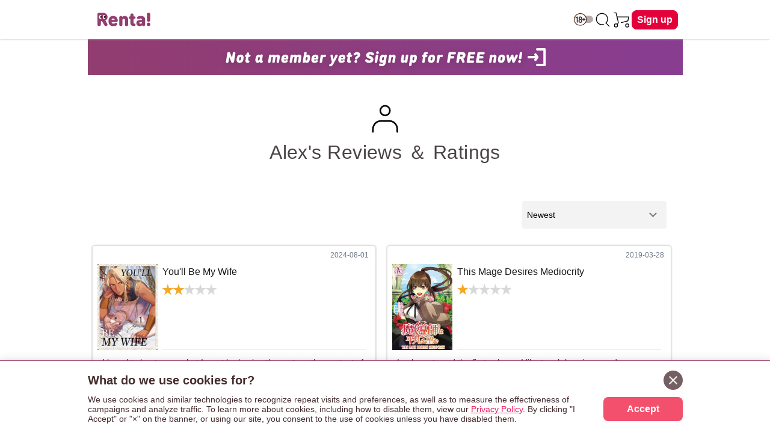

--- FILE ---
content_type: text/html; charset=UTF-8
request_url: https://www.ebookrenta.com/renta/sc/frm/reviewlist/b36Dx-Alex-v2/
body_size: 15652
content:
<!DOCTYPE html>
<html lang="en">
<head>
<meta charset="UTF-8">
<meta name="viewport" content="width=device-width, initial-scale=1.0">
<meta http-equiv="X-UA-Compatible" content="IE=Edge">
<meta name="format-detection" content="telephone=no"><!-- 数字の羅列を自動電話番号リンク化する機能を無力化 -->
<meta property="og:site_name" content="ebookRenta.com"><!-- ogp:SNSシェアした場合に表示されるサイト名 -->
<meta name="twitter:site" content="@Renta_yaoi"><!-- ogp:Twitterシェアした場合のアカウント連携 -->
<!-- 無力なogpデータ：日本語版はitemごとに画像がかわる→開発に相談  -->
<link href="//netdna.bootstrapcdn.com/font-awesome/4.1.0/css/font-awesome.css" rel="stylesheet">
<link rel="apple-touch-icon-precomposed" href="https://img.ebookrenta.com/lc/renta/img/_en/logo/ios_home_bookmark_180180.png">
<link rel="shortcut icon" href="/renta/img/_en/logo/favicon_en.ico" />
<link rel="stylesheet" href="https://img.ebookrenta.com/lc/renta/pub/_en/css/en_pc.css">
<link rel="stylesheet" href="https://img.ebookrenta.com/lc/renta/pub/_en/css/adjust.css">
<link rel="stylesheet" href="https://img.ebookrenta.com/lc/renta/pub/_en/css/inline-fallback.css">
<link rel="stylesheet" href="https://img.ebookrenta.com/lc/renta/pub/_en/css/btn.css">
<link rel="stylesheet" href="https://img.ebookrenta.com/lc/renta/pub/_en/css/scrlx_irreg.css">
<link rel="stylesheet" href="https://img.ebookrenta.com/lc/renta/pub/_en/css/fadein_image.css">
<script src="https://ajax.googleapis.com/ajax/libs/jquery/3.3.1/jquery.min.js"></script>
<script src="https://img.ebookrenta.com/lc/renta/pub/_en/js/en_allpage_1.js"></script>
<script src="https://img.ebookrenta.com/lc/renta/pub/_en/js/modal_slidein.js"></script>
<script src="https://img.ebookrenta.com/lc/renta/pub/_en/js/purchase_route.js" defer></script>
<script src="https://img.ebookrenta.com/lc/renta/pub/_en/js/scrlx_irreg.js" defer></script>
<script src="https://img.ebookrenta.com/lc/renta/pub/_en/js/gra_for_you.js" defer></script>

<script>
const GLOBAL_monthNewPayUser = '0';
const GLOBAL_buyFlg = '';
const GLOBAL_r18 = getCookie("r18");	// r18cookie [空:未設定, 0:未設定, 1:yes, 2:no]
const GLOBAL_adlt_typ = "0-00";	// => 数字4桁 ( 0000 / 1111 ) => 登録直後は3桁になる ( R18通過状況が無い ログアウトして再度ログインするか、年齢登録すると4桁になる)
			// ・4桁の数字の意味
			// 		R18通過状況 	=> 0:未通過 1:通過済
			// 		ユーザ設定 		=> - or 0:未ログイン or 未設定 1:許可 2:拒否 => -と0はよくわからん要調査
			// 		支店制御(購入) => 0:パピレスで承認 1:無条件許可 2:拒否 3:支店側で承認(初回のみ) 4:支店側で承認(毎回)
			// 		支店制御(閲覧) => 0:パピレスで承認 1:無条件許可 2:拒否
const GLOBAL_adlt_userSet = GLOBAL_adlt_typ.substr(-3,1);	// 3桁の場合があるので後ろから見る（先頭が消える）

let GLOBAL_appAndFlg = "";	// 0:appAndじゃない 1:appAndである
let GLOBAL_appIosFlg = "";	// 0:appIosじゃない 1:appIosである
const GLOBAL_devIdFlg = "0";	// 0:iosアプリの端末ログインではない 1:iosアプリの端末ログインである
const login_stat = "newuser";	// ユーザーのログイン状態


var ua =  navigator.userAgent;	// 削除予定 どうしてもこの変数名を使うときは各テンプレの中で定義してください
let GLOBAL_ua =  navigator.userAgent;
if(GLOBAL_ua.match(/enRentaApp/i) == null){	// andアプリじゃない
	GLOBAL_appAndFlg = 0;
} else {	// アプリ
	GLOBAL_appAndFlg = 1;
}

if(GLOBAL_ua.match(/EnMedusaBookReader/i) == null){	// iosアプリじゃない
	GLOBAL_appIosFlg = 0;
} else {	// アプリ
	GLOBAL_appIosFlg = 1;
}

// user_idの特定の値除外用
function sanitizeUserId(hashedUid) {
  var excludeValue = '859ad2193bda7ef0cc6c5deceeb6f0a114a18df60b51efce57af3ecd5872f82c';
  return (hashedUid === excludeValue) ? '' : hashedUid;
}
const cleanedUid = sanitizeUserId('859ad2193bda7ef0cc6c5deceeb6f0a114a18df60b51efce57af3ecd5872f82c');

// GTM用データレイヤー
window.dataLayer = window.dataLayer || [];
dataLayer.push({
	'monthNewPayUser': '0',
	'buyFlg': '',
	'user_id': cleanedUid,
	'fbp_dummy': 0,
	'appAndFlg': GLOBAL_appAndFlg,
	'login_stat': login_stat
});

function jump_viewer(url){
 window.open(url,'typ84','left=0,top=0,width='+(screen.availWidth-10)+',height='+(screen.availHeight-30)+',toolbar=no,resizable=yes,scrollbars=yes');
}

// cookieを取得する
function getCookie(tgtcookie){
	var i, index, arr;
	arr = document.cookie.split(";");
	for(i=0; arr.length > i; i++) {
		index = arr[i].indexOf("=");
		if(arr[i].substring(0, index) == tgtcookie || arr[i].substring(0, index) == " " + tgtcookie){
			return arr[i].substring(index + 1);
		}
	}
	return "";
}

// cookieをセットする
function doSetCookie(key, value, days = 365) {
	let expires = new Date();
	expires.setTime(expires.getTime() + days * 24 * 60 * 60 * 1000); // 日数をミリ秒に変換
	let cookieString = `${encodeURIComponent(key)}=${encodeURIComponent(value)}; expires=${expires.toUTCString()}; domain=ebookrenta.com; path=/`;
	document.cookie = cookieString;
}

// === モーダルの中の要素の場合GTMのトリガーのgtm.linkclickにならない => onclick="event.stopPropagation();" が原因だがこれは必要なので別の関数で対応
let gtmClickCountAllPageCommon = (e) => {
	let click_t__ele = e.currentTarget;
	let pagefilename__value = click_t__ele.dataset.pagefilename;
	let clickcounttarget__value = click_t__ele.dataset.clickcounttarget;

	//クリックカウント
	window.dataLayer = window.dataLayer || [];
	dataLayer.push({
		"event": "clickCount__allPageCommon",
		"pagefilename": pagefilename__value,
		"clickcounttarget": clickcounttarget__value,
	});
}

// === 出し分け用クラス =========
// Andアプリで除外 iosアプリで除外 r18のフラグで除外 ユーザーのアダルトフラグで除外
// noにすると削除される => headerのアイコンは消えたらダメなのでこのクラスは使えない
// r18コンテンツの除外
let dispChenge_r18Item = () => {
	// GLOBAL_adlt_userSet	// ユーザーのアダルトの設定状況	frameで宣言
	// GLOBAL_appAndFlg			// andアプリかどうか	frameで宣言
	// GLOBAL_appIosFlg			// iosアプリかどうか	frameで宣言
	// GLOBAL_r18						// r18cookieの状態	frameで宣言

	const removeElements = (className) => {
		const elements = document.getElementsByClassName(className);
		while (elements.length > 0) elements[0].remove();
	};

	const displayElements = (className, displayStyle) => {
		const elements = document.getElementsByClassName(className);
		for (let el of elements) el.style.display = displayStyle;
	};

	if (GLOBAL_appAndFlg == 0 && GLOBAL_appIosFlg == 0 && GLOBAL_adlt_userSet != 2) {
		if (GLOBAL_r18 == 1) {
			displayElements("js-dispCheck-r18Item__b", "block");
			displayElements("js-dispCheck-r18Item__f", "flex");
		} else {
			removeElements("js-dispCheck-r18Item__b");
			removeElements("js-dispCheck-r18Item__f");
		}
	} else {
		removeElements("js-dispCheck-r18Item__b");
		removeElements("js-dispCheck-r18Item__f");
	}
};
window.addEventListener("DOMContentLoaded", dispChenge_r18Item);

// r18とアプリを見て制御 => 廃止予定
let r18DispCheck__block = () => {
	// ついてたら消す
	var target__array = document.getElementsByClassName("js-r18DispCheck__block");	// このクラス名のものを削除する
	for(var i = target__array.length - 1; i >= 0; i--){
		if(GLOBAL_appAndFlg == "1" || GLOBAL_appIosFlg == "1"){	// andアプリかiosアプリなら即削除
			target__array[i].remove();
		} else if(GLOBAL_r18 != "1"){	// アプリじゃなくてもr18クッキーを持ってなければ削除
			target__array[i].remove();
		} else {	// 上記以外が表示
			target__array[i].style.display = "block";
		}
	}

	var target__array = document.getElementsByClassName("js-r18DispCheck__flex");	// このクラス名のものを削除する
	for(var i = target__array.length - 1; i >= 0; i--){
		if(GLOBAL_appAndFlg == "1" || GLOBAL_appIosFlg == "1"){	// andアプリかiosアプリなら即削除
			target__array[i].remove();
		} else if(GLOBAL_r18 != "1"){	// アプリじゃなくてもr18クッキーを持ってなければ削除
			target__array[i].remove();
		} else {	// 上記以外が表示
			target__array[i].style.display = "flex";
		}
	}
}
window.addEventListener("DOMContentLoaded",r18DispCheck__block);

// Andアプリで除外 iOSアプリで除外
let appDispCheck__block = () => {
	// ついてたら消す
	var target__array = document.getElementsByClassName("js-appDispCheck__block");	// このクラス名のものを削除する
	for(var i = target__array.length - 1; i >= 0; i--){
		if(GLOBAL_appAndFlg == "1" || GLOBAL_appIosFlg == "1"){	// andアプリかiosアプリなら即削除
			target__array[i].remove();
		}  else {	// 上記以外が表示
			target__array[i].style.display = "block";
		}
	}
	var target__array = document.getElementsByClassName("js-appDispCheck__flex");	// このクラス名のものを削除する
	for(var i = target__array.length - 1; i >= 0; i--){
		if(GLOBAL_appAndFlg == "1" || GLOBAL_appIosFlg == "1"){	// andアプリかiosアプリなら即削除
			target__array[i].remove();
		}  else {	// 上記以外が表示
			target__array[i].style.display = "flex";
		}
	}
}
window.addEventListener("DOMContentLoaded",appDispCheck__block);

// Andアプリでのみ除外
let dispRemove__andApp = () => {
	var target__array = document.getElementsByClassName("js-dispRemove__andApp__block");	// このクラス名のものを削除する
	for(var i = target__array.length - 1; i >= 0; i--){
		if(GLOBAL_appAndFlg == "1"){	// andアプリなら即削除
			target__array[i].remove();
		}  else {	// 上記以外が表示
			target__array[i].style.display = "block";
		}
	}
	var target__array = document.getElementsByClassName("js-dispRemove__andApp__flex");	// このクラス名のものを削除する
	for(var i = target__array.length - 1; i >= 0; i--){
		if(GLOBAL_appAndFlg == "1"){	// andアプリなら即削除
			target__array[i].remove();
		}  else {	// 上記以外が表示
			target__array[i].style.display = "flex";
		}
	}
}
window.addEventListener("DOMContentLoaded", dispRemove__andApp);

// iOSアプリでのみ除外
let dispRemove__iosApp = () => {
	var target__array = document.getElementsByClassName("js-dispRemove__iosApp__block");	// このクラス名のものを削除する
	for(var i = target__array.length - 1; i >= 0; i--){
		if(GLOBAL_appIosFlg == "1"){	// iosアプリなら即削除
			target__array[i].remove();
		}  else {	// 上記以外が表示
			target__array[i].style.display = "block";
		}
	}
	var target__array = document.getElementsByClassName("js-dispRemove__iosApp__flex");	// このクラス名のものを削除する
	for(var i = target__array.length - 1; i >= 0; i--){
		if(GLOBAL_appIosFlg == "1"){	// iosアプリなら即削除
			target__array[i].remove();
		}  else {	// 上記以外が表示
			target__array[i].style.display = "flex";
		}
	}
}
window.addEventListener("DOMContentLoaded", dispRemove__iosApp);

// 端末ログインの時のみ出す(ios) 
let dispShow__devId = () => {
	var target__array = document.getElementsByClassName("js-dispShow__devId");	// このクラス名のものを削除する
	for(var i = target__array.length - 1; i >= 0; i--){
		if(GLOBAL_devIdFlg == "1"){	// 端末ログインの時に出す
			target__array[i].style.display = "block";
		}  else {	// 上記以外が表示
			target__array[i].remove();
		}
	}
}
window.addEventListener("DOMContentLoaded", dispShow__devId);

// ページ内アンカー(スムーススクロール)
function enableSmoothScroll() {
	document.querySelectorAll('a[href^="#"]').forEach(anchor => {
		anchor.addEventListener('click', function (e) {
			e.preventDefault(); // デフォルトのリンク動作を防止
			const href = this.getAttribute('href'); // href 属性を取得
			const target = href === '#' || href === '' ? document.documentElement : document.querySelector(href);

			if (target) {
				const header = document.querySelector('header');
				const headerHeight = header ? header.getBoundingClientRect().height : 0;
				const position = target.getBoundingClientRect().top + window.pageYOffset - headerHeight; // fixed header の高さ分調整
				window.scrollTo({
					top: position,
					behavior: 'smooth', // スムーズスクロールを有効化
				});
			}
		});
	});
}
document.addEventListener('DOMContentLoaded', enableSmoothScroll);

// === ■ アプリと18+のだし分け GLOBAL_より後ろに書く test === //
function getPlatform() {
	if (GLOBAL_appAndFlg == "1") return "and";	// Android Appの時
	if (GLOBAL_appIosFlg == "1") return "ios";	// iOS Appの時
	return "web"; // デフォルトはWEB
}

function GLOBALgetCookie(name) {
	const match = document.cookie.match(new RegExp("(^| )" + name + "=([^;]+)"));
	return match ? match[2] : null;
}

function showElementsByPlatformAndAge() {
	// 使い方
	// data-js-show-on="" をつける
	//   => 値は表示したいプラットフォーム => web, and, ios, age-restricted
	// data-js-show-styleをつける
	//   => 値はdisplayの値を書く

	const platform = getPlatform();
	const r18 = GLOBALgetCookie("r18");

	document.querySelectorAll("[data-js-show-on]").forEach(element => {
		// 既に処理が完了した要素はスキップ
		if (element.dataset.jsProcessed === "true") {
			return;
		}

		const showTargets = element.dataset.jsShowOn.split(",").map(s => s.trim());
		const displayStyle = element.dataset.jsShowStyle || "none"; // デフォルト値はnone

		// "age-restricted" を持つ場合、iOSまたはAndroidでr18が"1"なら強制的に非表示
		if (showTargets.includes("age-restricted") && (platform === "ios" || platform === "and") && r18 === "1") {
			return;
		}

		// プラットフォームと一致する場合に表示
		if (showTargets.includes(platform)) {
			element.style.display = displayStyle;
			element.dataset.jsProcessed = "true";  // 処理済みフラグを追加
			return;
		}

		// "age-restricted" の場合、platformが"web" かつ r18が"1"のときのみ表示
		if (showTargets.includes("age-restricted") && platform === "web" && r18 === "1") {
			element.style.display = displayStyle;
			element.dataset.jsProcessed = "true";  // 処理済みフラグを追加
		}
	});
}
window.addEventListener("DOMContentLoaded", showElementsByPlatformAndAge);	// アプリと18+のだし分け

// 基本headerのアイコン用あとsearch アプリで削除 アダルト拒否で削除 yes/noはどちらでも表示
let dispChenge_ageRestricted = () => {
	const removeElements = (className) => {
		const elements = document.getElementsByClassName(className);
		while (elements.length > 0) elements[0].remove();
	};

	const displayElements = (className, displayStyle) => {
		const elements = document.getElementsByClassName(className);
		for (let el of elements) el.style.display = displayStyle;
	};

	if (GLOBAL_appAndFlg == 0 && GLOBAL_appIosFlg == 0 && GLOBAL_adlt_userSet != 2) {
		displayElements("js-dispChenge_age-restricted__b", "block");
		displayElements("js-dispChenge_age-restricted__f", "flex");
	} else {
		removeElements("js-dispChenge_age-restricted__b");
		removeElements("js-dispChenge_age-restricted__f");
	}
};
window.addEventListener("DOMContentLoaded", dispChenge_ageRestricted);

// opacityでの表現 => 読み込み時にふわっと消す事は無い想定
function showElementsByOpacity() {
	// 使い方
	// data-js-show-opacity="0"をつける
	// 使うページ内でトリガーする DOMContentLoaded 推奨

	document.querySelectorAll("[data-js-show-opacity]").forEach(element => {
		element.dataset.jsShowOpacity = "1";
	});
}

// === header 年齢制限トリガーの表示切替ととび先の書き換え seachでも使う ====================================================== //
let ageRestrictedCookieSetting = () => {
	// cookie の値を取得
	const r18_value = getCookie("r18");

	// 対象の画像要素をすべて取得
	const ageRestrictedIcon__eles = document.querySelectorAll('[data-role="age-restricted-icon"]');
	if (!ageRestrictedIcon__eles.length) return;

	// 現在の状態に応じた画像を設定
	let iconSrc = "/renta/img/_en/icon/icon_switch_off.svg"; // デフォルト（off）
	if (r18_value === "1") {
		iconSrc = "/renta/img/_en/icon/icon_switch_on.svg";
	}

	// 対象の画像をユーザーの状態と合わせて表示する
	ageRestrictedIcon__eles.forEach((img) => {
		img.setAttribute("src", iconSrc);
		img.style.display = "block";
	});

	// 最初に取得しておく（itemでも共通で使う）
	const headerSwitchEl = document.getElementById("js-btn-header-switch-age-restricted");

	// itemページのみ独自処理
	if (location.pathname.includes("/renta/sc/frm/item/")) {
		changeHandle_headGateLink(headerSwitchEl); // item内定義の関数
		return;
	}

	// 共通関数でリンクに処理を付与
	const addGateLinkEvent = (el, pagefilename) => {
		if (!el) return;

		// GTM用属性
		el.setAttribute("onclick", "gtmClickCountAllPageCommon(event);");
		el.dataset.pagefilename = pagefilename;
		el.dataset.clickcounttarget = "switch - " + r18_value;

		// 遷移イベント付与
		const gateParam = encodeURIComponent(location.href);
		const newGateUrl = `/renta/sc/frm/gate?go=${gateParam}&back=${gateParam}`;
		el.addEventListener("click", () => {
			window.location.href = newGateUrl;
		});
	};

	// headerとsearch両方に共通関数を適用
	addGateLinkEvent(headerSwitchEl, "head_logoff");
	if (location.pathname.includes("/renta/sc/frm/search")) {
		const searchSwitchEl = document.getElementById("js-btn-search-switch-age-restricted");
		addGateLinkEvent(searchSwitchEl, "search");
	}
};
window.addEventListener("DOMContentLoaded", ageRestrictedCookieSetting);

// 新規向け - バナークリックイベントを登録する関数
function addNewUserBannerClickEvent(bannerId) {
  var banner = document.getElementById(bannerId);
  if (!banner) return;

  banner.addEventListener("click", function(e) {
    e.preventDefault(); // デフォルトリンク動作を止める

    // dataLayer push
    window.dataLayer = window.dataLayer || [];
    dataLayer.push({
      'event': 'join_step',
      'step_name': 'click_banner_frame',
      'joinType': 'click_banner_frame'
    });

    // リンク遷移
    var href = banner.getAttribute("href");
    if (href) {
      window.location.href = href;
    }
  });
}

// 新規向け - 表示出し分け
function showNewUserSection() {
  // login_stat が newuser の場合のみ表示
  if (typeof login_stat !== "undefined" && login_stat === "newuser") {
    document.querySelectorAll(".js-newuser-section").forEach(function(el) {
      el.style.display = "block";
    });
    document.querySelectorAll(".js-logon-section").forEach(function(el) {
      el.style.display = "none";
    });
		// クリックイベントを関数で登録
    addNewUserBannerClickEvent("js-newuser-join_ent_banner");
  } else {
    document.querySelectorAll(".js-newuser-section").forEach(function(el) {
      el.style.display = "none";
    });
    document.querySelectorAll(".js-logon-section").forEach(function(el) {
      el.style.display = "block";
    });
	}
}
document.addEventListener("DOMContentLoaded", showNewUserSection);


// === page performance対策 LCP, CLS ============================== //
// main読み込み後にfooterの表示
window.addEventListener('load', () => {
	// mainの高さが確定した後にfooterを表示
	const footer = document.querySelector("footer");
	footer.classList.add("showOn");
});

// 画像の遅延読み込み
window.addEventListener("DOMContentLoaded", () => {
	/**
	* 画像が読み込み済みならすぐ表示、それ以外はloadイベントで表示
	* fadeIn-image-loaded を付与することで「ふわっと」表示（画像読み込みのタイミングずれを低減）
	*/
	const handleImageLoad = (img) => {
		const showImage = () => {
			// 画像のふわっと表示
			img.classList.add('fadeIn-image-loaded');

			// 親要素の背景色を透明に
			if (img.parentElement) {
				img.parentElement.style.backgroundColor = 'transparent';
			}
		};
		if (img.complete) {
			showImage(); // キャッシュなどで既に読み込み済み
		} else {
			img.addEventListener('load', showImage); // 読み込み完了で表示
		}
	};

	/**
	* IntersectionObserver：
	* 画像が画面に入ったタイミングで処理を実行
	*/
	const intersectionObserver = new IntersectionObserver((entries, observer) => {
		entries.forEach(entry => {	// 監視対象全て
			if (entry.isIntersecting) {	// 個別の監視対象が画面に入ったら
				handleImageLoad(entry.target); // 読み込み＆ふわっと表示処理
				observer.unobserve(entry.target); // 1回だけ処理すればOKなので監視解除
			}
		});
	});

	/**
	* 対象の画像に対してIntersectionObserverを登録
	* 処理済は除外
	*/
	const observeImage = (img) => {
		if (!img.classList.contains('fadeIn-image-loaded')) {
			intersectionObserver.observe(img);
		}
	};

	/**
	* 初期表示されている画像を監視登録
	* ここがスタート
	* ファーストビューの画像は遅延除外
	*/
	document.querySelectorAll('.fadeIn-image:not(.fadeIn-image-fv)').forEach(observeImage);

	// ファーストビューは遅延除外なので、即呼び出し
	document.querySelectorAll('.fadeIn-image-fv').forEach(handleImageLoad);

	/**
	* MutationObserver：
	* DOMに新しく追加された画像（例：JSで生成）も自動で監視対象にする
	*/
	const mutationObserver = new MutationObserver(mutations => {
		mutations.forEach(mutation => {
			mutation.addedNodes.forEach(node => {
				if (node.nodeType === 1) { // 要素ノードのみ
					if (node.matches('.fadeIn-image:not(.fadeIn-image-fv)')) {
					  observeImage(node); // 自身が画像だった場合
					}
					
					// 子要素にも.fadeIn-imageを含むものがあれば監視
					node.querySelectorAll?.('.fadeIn-image:not(.fadeIn-image-fv)')?.forEach(observeImage);
				}
			});
		});
	});

	// body以下のDOM変更を監視（新しい画像を見逃さないように）
	mutationObserver.observe(document.body, {
		childList: true, // 直下の子要素の変化
		subtree: true    // ネストされた子要素も対象
	});
});
// === / page performance対策 LCP, CLS ============================== //

// === 米国式日付表記に変換 ======================== //
/**
 * yyyymmdd形式またはUNIXタイムスタンプを米国式の日付表記に変換する関数（例: "May 16, 2025"）。
 * @param {string|number} dateInput - 日付の入力値（"20250516" または UNIX秒）。
 * @param {"yyyymmdd"|"unix"} inputType - 入力形式を指定（"yyyymmdd" または "unix"）。
 * @returns {string} フォーマット済みの日付文字列（例: "May 16, 2025"）。
 */
function convertToUsDateFormat(dateInput, inputType) {
  let dateObj;

  if (inputType === 'yyyymmdd') {
    if (typeof dateInput !== 'string' || !/^\d{8}$/.test(dateInput)) {
      console.warn('Invalid yyyymmdd format.');
      return '';
    }
    const year = dateInput.slice(0, 4);
    const month = dateInput.slice(4, 6);
    const day = dateInput.slice(6, 8);
    dateObj = new Date(`${year}-${month}-${day}T00:00:00+09:00`);
  } else if (inputType === 'unix') {
  const timestamp = Number(dateInput);
  if (isNaN(timestamp)) {
    console.warn('Invalid UNIX timestamp.');
    return '';
  }
  dateObj = new Date(timestamp * 1000);
} else {
    console.warn('Unsupported inputType.');
    return '';
  }

  return dateObj.toLocaleDateString('en-US', {
    year: 'numeric',
    month: 'long',
    day: 'numeric'
  });
}
// === /米国式日付表記に変換 ======================== //

</script>
<style>
/* r18itemのだし分け */
.js-dispCheck-r18Item__b,
.js-dispCheck-r18Item__f {
	display: none;
}

/* r18とアプリの表示制限 => 廃止予定 */
.js-r18DispCheck__block,
.js-r18DispCheck__flex {
	display: none;
}
/* アプリの表示制限 */
.js-appDispCheck__block,
.js-appDispCheck__flex,
.js-dispRemove__andApp__block,
.js-dispRemove__andApp__flex,
.js-dispRemove__iosApp__block,
.js-dispRemove__iosApp__flex,
.js-dispShow__devId {
	display: none;
}

/* 年齢制限設定でのだし分け */
.js-dispChenge_age-restricted__b,
.js-dispChenge_age-restricted__f {
	display: none;
}

/* 新規/既存のだし分け */
.js-newuser-section,
.js-logon-section {
	display: none;
}

/* 新規向け表示 */
.newuser-join_ent_banner_wrap {
	display: block;
	max-width: 989px;
	margin: 0 auto;
	background: linear-gradient(90deg,rgba(146, 61, 112, 1) 0%, rgba(136, 61, 145, 1) 100%);
}
.newuser-join_ent_banner_wrap [data-fadein-image="banner60060"] {
	max-width: 600px;
	margin: 0 auto;
}

/* scrollTop */
#scrollTop {
	width: 60px;
	height: 60px;
	text-align: center;
	cursor: pointer;
	position: fixed;
	bottom: 54px;	/* iosアプリを考慮して 8 + 46 */
	right: 10px;
	display: none;
	opacity: 0.9;
	z-index: 2;
	background: #fff;
	border-radius: 3px;
	-webkit-border-radius: 3px;
	border: 1px solid #fff;
	margin: 3px auto;
}

/* ccpa newsp.cssにあるがレスポンシブ用にリネームして再定義 */
.ccpa-dialog {
	position: fixed;
	bottom: 0;	/* iosアプリの時はjsで浮かせる */
	z-index: 9999;
	background: #fff;
	width: 100%;
	padding: 16px;
	box-shadow: 0 6px 16px 2px #442b2d4a;
	font-size: 14px;
	box-sizing: border-box;
	border-top: 1px solid #9b386e;
}
.ccpa-innerWrap {
	max-width: 989px;
	margin: 0 auto;
	position: relative;
}
.ccpa-cancel {
	display: inline-flex;
	width: 32px;
	height: 32px;
	background: #746062;
	border-radius: 20px;
	align-items: center;
	justify-content: center;
	position: absolute;
	right: 0;
	top: 0;
	cursor: pointer;
}
.ccpa-cancel::after {
	content: '';
	background-image: url(/renta/img/_en/icon/cancel_icon.png);
	width: 14px;
	height: 14px;
	background-size: contain;
}
.ccpa-textWrap {
	display: flex;
	flex-direction: column;
}
.ccpa-title {
	font-weight: 600;
	font-size: 20px;
	margin-bottom: 8px;
	min-height: 32px;	/* close ntnの高さに合わせる */
	line-height: 32px;
	padding-right: 40px;	/* 8 + 32 */
}
.ccpa-text {
	margin-bottom: 8px;
}
.ccpa-textLink {
	text-decoration: underline;
	color: #e91e63;
}
.ccpa-btnWrap {
	display: flex;
	justify-content: flex-end;
}
.ccpa-btn {
	background: #f2506d;
	color: #fff;
	width: fit-content;
	border-radius: 8px;
	padding: 0px 16px;
	width: 100px;
	height: 40px;
	line-height: 40px;
	text-align: center;
	font-size: 16px;
	font-weight: 600;
	cursor: pointer;
}

/* === クラス名での出し分け 最後に書く ========= */
/* visibility と opacity による表示 */
.is-visible-opacity {
	visibility: visible;
	opacity: 1;
	transition: opacity 0.3s ease, visibility 0.3s ease;
}

/* visibility と opacity による非表示 */
.is-hidden-opacity {
	visibility: hidden;
	opacity: 0;
	transition: opacity 0.3s ease, visibility 0.3s ease;
}

/* display による表示 */
.is-block-display {
	display: block;
}
.is-flex-display {
	display: flex;
}
.is-inline-display {
	display: inline;
}

/* display による非表示 */
.is-hidden-display {
	display: none;
}

/* === test用 === */
[data-js-show-on] {
	display: none;
}

/* 初期状態で非表示 */
[data-js-show-opacity="0"] {
	opacity: 0;
	visibility: hidden;
	transition: opacity 0.3s ease, visibility 0.3s ease;
}

/* opacityが1の時、表示される */
[data-js-show-opacity="1"] {
	opacity: 1;
	visibility: visible;
	transition: opacity 0.3s ease, visibility 0.3s ease;
}
/* === test用 ここまで === */

/* media query */
@media screen and (min-width:360px){
}
@media screen and (min-width:600px){	/* ここからTAB想定 */
	.ccpa-textWrap {
		flex-direction: row;
		align-items: center;
	}
	.ccpa-text {
		margin-bottom: 0;
		margin-right: 16px;
	}
}
@media screen and (min-width:900px){	/* ここからPC想定 */
}
</style>

  <title>eBook Renta! - ReviewList:Alex - page 1</title>

<!-- Google Tag Manager --><!-- 最後に書く -->
<script>(function(w,d,s,l,i){w[l]=w[l]||[];w[l].push({'gtm.start':
new Date().getTime(),event:'gtm.js'});var f=d.getElementsByTagName(s)[0],
j=d.createElement(s),dl=l!='dataLayer'?'&l='+l:'';j.async=true;j.src=
'https://www.googletagmanager.com/gtm.js?id='+i+dl;f.parentNode.insertBefore(j,f);
})(window,document,'script','dataLayer','GTM-NGGD33F');</script>
<!-- End Google Tag Manager -->

</head>

<body>

<!-- Google Tag Manager (noscript) -->
<noscript>
	<iframe src="https://www.googletagmanager.com/ns.html?id=GTM-NGGD33F" height="0" width="0" style="display:none;visibility:hidden"></iframe>
</noscript>
<!-- End Google Tag Manager (noscript) -->

<noscript>
	<div style="color: red;">This site requires JavaScript to work properly. Please enable JavaScript in your browser settings.</div>
</noscript>

<!-- 最適表示リンク -->


<style>
/* header icon のバッジ */
.header-icon-cartFlag_0 {
	display: none;
}
.header-icon-cartFlag_1 {
	width: 14px;
	height: 14px;
	border-radius: 7px;
	background-color: #F20031;
	display: inline-block;
	position: absolute;
	right: -8px;
	top: 0;
}
</style>

<!-- header -->
<header id="js-header-fixedWrap" class="header-fixedWrap"><!-- 別ページのjsで使うのでid注意 -->

	<div class="header-mainWrap w-max989 flex-dir_r-jusC_sB-aliI_c">
		<div class="marginR__8">
			<a class="header-logo-link hoverA-opa-0p8 gtm_clickCount__allPageCommon" data-pagefilename="head_logoff" data-clickcounttarget="logo img" href="/">
				<img id="logo" class="header-logo-image" src="/renta/img/_en/logo/renta_en_logo.svg" alt="Renta! logo" width="300px" height="80px">
			</a>
		</div>

		<div class="header-icon-itemWrap">

			<!-- 年齢制限の切替 -->
			<div id="js-switch-age-restricted-wrap" class="header-icon-item js-dispChenge_age-restricted__b" data-wrap-name="switch-age-restricted">
				<button id="js-btn-header-switch-age-restricted" class="header-icon-trigger" aria-label="switch age-restricted">
					<img src="/renta/img/_en/icon/icon_switch_off.svg" alt="age-restricted icon" data-role="age-restricted-icon">
				</button>
			</div>

			<!-- search -->
			<div class="header-icon-item" data-btn-name="icon-search">
				<a class="header-icon-trigger gtm_clickCount__allPageCommon" data-pagefilename="head_logon" data-clickcounttarget="search icon" href="/renta/sc/frm/page/search_for_manga.htm" aria-label="search">
					<svg class="icon-svg" xmlns="http://www.w3.org/2000/svg" viewBox="0 0 48 48">
						<defs><style>.cls-1,.cls-2{fill:none;}.cls-2{stroke:#442b2d;stroke-linecap:round;stroke-linejoin:round;stroke-width:2px;}</style></defs>
						<g>
							<g><rect class="cls-1" width="48" height="48"/></g>
							<g><path class="cls-2" d="M25.66,35.52A14.24,14.24,0,0,1,22,36a14,14,0,1,1,9.9-4.1"/><line class="cls-2" x1="40" y1="40" x2="31.9" y2="31.9"/></g>
						</g>
					</svg>
				</a>
			</div>

			<!-- cart -->
			<div class="header-icon-item" data-btn-name="icon-cart">
				<a class="header-icon-trigger gtm_clickCount__allPageCommon" data-pagefilename="head_logon" data-clickcounttarget="cart icon" href="https://secure.ebookrenta.com/renta/sc/cart.cgi" aria-label="cart">
					<svg class="icon-svg" xmlns="http://www.w3.org/2000/svg" viewBox="0 0 48 48">
						<defs>
							<style>.cls-1,.cls-2{fill:none;}.cls-2{stroke:#442b2d;stroke-linecap:round;stroke-linejoin:round;stroke-width:2px;}</style>
						</defs>
						<g>
							<g><rect class="cls-1" width="48" height="48"/></g>
							<g><polyline class="cls-2" points="12 16.72 40.68 16.72 38.64 26.61 22 31"/><polyline class="cls-2" points="4.69 6.46 9 6.46 14.87 30.45 12.59 35.18"/><circle class="cls-2" cx="9" cy="38" r="4"/><circle class="cls-2" cx="37" cy="38" r="4"/></g>
						</g>
					</svg>
					<span class="js-head_cart_icon-dot header-icon-cartFlag_0"></span>
				</a>
			</div>

			<div class="header-signin-wrap">
				<a class="btn-base hoverA-opa-0p8 gtm_clickCount__allPageCommon js-logon-section" data-pagefilename="head_logoff" data-clickcounttarget="log in" data-btn-name="log in" href="/renta/sc/jump/login">Log in</a>
				<a class="btn-base hoverA-opa-0p8 gtm_clickCount__allPageCommon js-newuser-section" data-pagefilename="head_logoff" data-clickcounttarget="sign in" data-btn-name="sign up" href="/renta/sc/jump/join_ent">Sign up</a>
			</div>

		</div>

	</div><!-- /header-mainWrap -->
</header>

<main>
<div id="container">
	<div id="mainwrap">
		<!-- 新規向けバナー表示位置 -->
		<div class="js-newuser-section" style="display: none;">
			<a id="js-newuser-join_ent_banner" class="newuser-join_ent_banner_wrap" href="/renta/sc/jump/join_ent">
				<div class="fadeIn-base" data-fadein-image="banner60060">
					<img class="fadeIn-image" src="https://img.ebookrenta.com/lc/renta/img/_en/other/sign_up_banner.png">
				</div>
			</a>
		</div>

<style>
<!--
.review_preview {
	font-size: 100%;
	height: 10px;
	line-height: 10px;
	position: relative;
	text-align: center;
	font-weight: bold;
	color: #313f52;
	background: #f9f9f9;
	border-radius: 3px;
	-webkit-border-radius: 3px;
	margin: 3px 0px 3px 3px;
	border: 1px solid #cacaca;
	display: inline-block;
	padding: 10px 10px;
	width: 100px;
	float: left;
}
.user_reviewlist_wrap {
	text-align: center;
    padding: 40px 0;
}
.user_icon {
	width: 44px;
}
.user_reviewlist_title {
	display: block;
    font-size: 32px;
    font-weight: 500;
    line-height: 40px;
    letter-spacing: 0.45px;
    color: #4a4446;
}
.item_review_wrap{
	box-shadow: 0 0 2px 2px #dedede;
    margin: 8px 8px 16px;
    padding: 8px;
    border-radius: 4px;
    width: 46%;
    display: inline-block;
    vertical-align: top;
    min-height: 265px;
}
.item_review_cover{
    display: inline-block;
}
.item_review_cover img{
    display: block;
    width: 100px;
}
.item_review_title{
    font-size: 16px;
    border-bottom: solid .5px #dedede;
    width: 100%;
    margin: 0 8px;
}
.item_review_title a{
    color: #161616;
    line-height: 1.6;
    padding-bottom: 8px;
    display: block;
    font-weight: 500;
}
.item_review_title img{
    display: block;
}
.item_review_upper{
    display: flex;
}
.input_ymd_right{
    color: rgba(49, 63, 82, 0.7);
    font-size: 12px;
    margin-right: 3px;
    text-align: right;
    padding-bottom: 8px;
    float: none;
}
.item_review_content{
    font-size: 14px;
    line-height: 24px;
    padding: 8px;
}
.sort_review{
    height: 46px;
    border-radius: 4px;
    background: #f3f3f3;
    border: none;
    width: 240px;
    font-size: 14px;
    padding: 0 8px;
    margin: 16px 0;
}
.sort_review option{
    -webkit-appearance: none;
}
#reviewlist_sort{
    text-align: right;
    padding: 0 24px;
    position: relative;
}
#reviewlist_sort::after{
    content: '';
    position: absolute;
    top: 32px;
    right: 42px;
    width: 7px;
    height: 7px;
    border-right: solid 2px;
    border-bottom: solid 2px;
    color: #777;
    transform: rotate(45deg);
}
.sort_review, .review_FeedBackBtn {
    -moz-appearance: none;
    -webkit-appearance: none;
    appearance: none;
}
.pagenation_wrap{
    text-align: center;
    margin: 24px 0;
}
.pagenation{
    display: inline-block;
}
.pagenation a{
    padding: 8px;
    color: white;
    font-weight:500;
    text-decoration: none;
    border: solid 1px;
    display: inline-block;
    font-size: 15px;
    margin: 5px;
    border-radius: 4px;
    background: #e91e63;
    width: 100px;
}
.userAvater{
    fill: #4a4446;
}
-->
</style>

<div class="user_reviewlist_wrap">
    <svg style="width:64px;" xmlns="http://www.w3.org/2000/svg" viewBox="0 0 48 48"><defs><style>.cls-1,.cls-2{fill:none;}.cls-2{stroke:#000;stroke-linecap:round;stroke-linejoin:round;stroke-width:2px;}</style></defs>><g id="レイヤー_2" data-name="レイヤー 2"><g id="Rectangle"><rect class="cls-1" width="48" height="48"/></g><g id="icon_data"><circle class="cls-2" cx="24.13" cy="14.13" r="6"/><path class="cls-2" d="M8.93,40.65v-3c0-5.79,4.23-10.5,9.45-10.5H29.87c5.22,0,9.45,4.71,9.45,10.5v3"/></g></g></svg>
    <p class="user_reviewlist_title">Alex's Reviews &#65286; Ratings <!--#dt:series_stat--></p>
</div>

<div id="reviewlist_sort">
 <select class="sort_review" name="sort" onChange="location.href=this.options[this.selectedIndex].value" class="reviewlist_select_2a">
 <option value="/renta/sc/frm/reviewlist/b36Dx-Alex-v2/?sort=0" >Newest</option>
 <option value="/renta/sc/frm/reviewlist/b36Dx-Alex-v2/?sort=1" >Oldest</option>
 <option value="/renta/sc/frm/reviewlist/b36Dx-Alex-v2/?sort=2" >Highest Rating</option>
 <option value="/renta/sc/frm/reviewlist/b36Dx-Alex-v2/?sort=3" >Lowest Rating</option>
</select>
</div>

<section class="item_review_wrap">
    <div class="input_ymd_right">2024-08-01</div>
    <div class="item_review_upper">
        <a class="item_review_cover" href="/renta/sc/frm/item/146183/">
            <img src="https://img.ebookrenta.com/lc/sc/item/cover/9-2391072-c400.jpg">
        </a>
        <div class="item_review_title">
            <a href="/renta/sc/frm/item/146183/">You&#039;ll Be My Wife</a>
            <div id="js-reviewIcons"></div>
            <img src="https://img.ebookrenta.com/lc/renta/img/_en/icon/review_icon-02.png" width="90" alt="Rating">
        </div>
    </div>
    <div>
        <div  class="item_review_content">
        I bought chapter one, but I wont be buying the rest, as the content of the first was just too creepy for my taste. The 'love interest' takes the main character to his place, where he drugs him, and takes advantage of him, sexually. The main character is confused and uncomfortable, and embarrassed that the house staff are witnessing him in this situation. I wouldn't mind if it was just written as pure kink, with the love interest made out to be the villain, but he's painted as the hero to root for, so I just find it gross. Other than that, the story seems to keep jumping from past and present tense, which I found incredibly confusing to follow. The artwork is very nice, though, and they managed to make the main character look really sexy in lingerie, which doesn't happen often, in my experience. He looks cute and feminine in it. I wouldn't recommend this series.
        </div>

        <!--<div class="review_FeedBackBtn">
            <span class="reviewlist_Feedback_ref">Helpful</span>
            <span class="reviewlist_feedback_cnt">#dt:feedback_cnt</span>
        </div>-->
    </div><!--/reviewlist_comment-->
</section>
<section class="item_review_wrap">
    <div class="input_ymd_right">2019-03-28</div>
    <div class="item_review_upper">
        <a class="item_review_cover" href="/renta/sc/frm/item/139324/">
            <img src="https://img.ebookrenta.com/lc/sc/item/cover/9-535673-c400.jpg">
        </a>
        <div class="item_review_title">
            <a href="/renta/sc/frm/item/139324/">This Mage Desires Mediocrity</a>
            <div id="js-reviewIcons"></div>
            <img src="https://img.ebookrenta.com/lc/renta/img/_en/icon/review_icon-01.png" width="90" alt="Rating">
        </div>
    </div>
    <div>
        <div  class="item_review_content">
        I only part-read the first volume. I like tough heroines, and was looking forward to reading this, but the female protagonist just comes off as abusive. It's nice to have the female character be tougher than the males, but there is no joy in reading the lads getting bullied by her. I think it's supposed to be humerous, but to me it just makes the main character completely un-likeable. Will not be buying the rest of the series.
        </div>

        <!--<div class="review_FeedBackBtn">
            <span class="reviewlist_Feedback_ref">Helpful</span>
            <span class="reviewlist_feedback_cnt">#dt:feedback_cnt</span>
        </div>-->
    </div><!--/reviewlist_comment-->
</section>
<section class="item_review_wrap">
    <div class="input_ymd_right">2019-03-09</div>
    <div class="item_review_upper">
        <a class="item_review_cover" href="/renta/sc/frm/item/138792/">
            <img src="https://img.ebookrenta.com/lc/sc/item/cover/9-486891-c400.jpg">
        </a>
        <div class="item_review_title">
            <a href="/renta/sc/frm/item/138792/">I Turned into a Girl and Turned on All the Knights! -I Need to Have Sex to Turn Back!-</a>
            <div id="js-reviewIcons"></div>
            <img src="https://img.ebookrenta.com/lc/renta/img/_en/icon/review_icon-02.png" width="90" alt="Rating">
        </div>
    </div>
    <div>
        <div  class="item_review_content">
        I liked the main character, Alto, as he is adorable, but also really fiesty! It's fun to witness him yell at the people who are jerks towards him! Unfortunately, after getting part way through volume 3, I had to stop reading and abandon this series. There are just too many instances of forced sex, which I find really uncomfortable to read. It's supposed to be sexy, I guess, but to me it just comes off as morbid. Alto is often asking his sexual partner to stop (repeatedly), to no avail, and he seems generally upset. There does seem to be a story to follow, but the main focus here is definitely the sex. I recommend you avoid if you're looking for a fleshed out plot line, but read if you're after a sexy story, and don't mind its dark side.
        </div>

        <!--<div class="review_FeedBackBtn">
            <span class="reviewlist_Feedback_ref">Helpful</span>
            <span class="reviewlist_feedback_cnt">#dt:feedback_cnt</span>
        </div>-->
    </div><!--/reviewlist_comment-->
</section>

<div class="pagenation_wrap">
    <div class="pagenation"></div>
    <div class="pagenation"></div>
</div>
<div style="clear: both;"></div>
<script>
</script>
	</div>
</div>
</main>


<footer style="background: #333;">
	<div class="w-max989 footerInnerWrap">

<!--
iosアプリのストアURL
https://itunes.apple.com/us/app/ebookrenta/id1124256349?ls=1&mt=8
-->

		<div id="js-appIntroWrap" style="display:none; width: 100%; margin-bottom: 32px;">
			<p style="color: #fff; margin-bottom: 8px; text-align: center;">Download Renta! Apps</p>
			<a class="gtm_clickCount__allPageCommon" data-pagefilename="footer" data-clickcounttarget="Download Renta! Apps" href="https://play.google.com/store/apps/details?id=com.ebookrenta.en_app" style="width: 100%; display: flex; flex-direction: column; align-items: center;">
				<img src="https://img.ebookrenta.com/lc/renta/img/_en/logo/googleplay.png" alt="Google Play Banner" width="564" height="168" style="width: auto; height: 48px;">
			</a>
		</div>

		<div class="footer-contents-wrap">
			<ul>
				<li><a class="gtm_clickCount__allPageCommon" data-pagefilename="footer" data-clickcounttarget="About Us" href="/renta/sc/frm/page/help/about-us.htm">About Us</a></li>
				<li><a class="gtm_clickCount__allPageCommon" data-pagefilename="footer" data-clickcounttarget="Privacy Policy" href="/renta/sc/frm/page/help/privacy_policy.htm">Privacy Policy</a></li>
				<li><a class="gtm_clickCount__allPageCommon" data-pagefilename="footer" data-clickcounttarget="Copyright Notice" href="/renta/sc/frm/page/help/rights.htm">Copyright Notice</a></li>
				<li><a class="gtm_clickCount__allPageCommon" data-pagefilename="footer" data-clickcounttarget="Terms of Service" href="/renta/sc/frm/page/help/condition.htm">Terms of Service</a></li>
				<li><a class="gtm_clickCount__allPageCommon" data-pagefilename="footer" data-clickcounttarget="Help" href="/renta/sc/frm/page/help/help.htm">Help</a></li>
				<li><a class="gtm_clickCount__allPageCommon" data-pagefilename="footer" data-clickcounttarget="Inquiries" href="/renta/sc/frm/page/help/inquiry.htm">Inquiries</a></li>
				<li><a class="gtm_clickCount__allPageCommon" data-pagefilename="footer" data-clickcounttarget="Manga Request" href="/renta/sc/frm/page/manga_request.htm">Manga Request</a></li>
			</ul>
		</div>

		<div class="footer-contents-wrap">
			<div class="footer-SNS-wrap" data-js-show-on="web, and" data-js-show-style="flex">
				<div class="footer-SNS-title"><p>Follow Renta! Official Accounts</p></div>
				<div class="footer-SNS-listWrap">
					<a class="footer-SNS-listItem hoverA-opa-0p8" onclick="gtmClickCountAllPageCommon(event);" data-pagefilename="footer" data-clickcounttarget="sns - twitter_all" href="https://x.com/RentaMangaStore" target="_blank">
						<img class="footer-SNS-logo" src="/renta/img/_en/logo/sns_twitterx_black.svg" alt="Twitter/X">
					</a>
					<a class="footer-SNS-listItem hoverA-opa-0p8" onclick="gtmClickCountAllPageCommon(event);" data-pagefilename="footer" data-clickcounttarget="sns - facebook" href="https://www.facebook.com/eBookRenta" target="_blank">
						<img class="footer-SNS-logo" src="/renta/img/_en/logo/sns_facebook_black.svg" alt="Facebook">
					</a>
					<a class="footer-SNS-listItem hoverA-opa-0p8" onclick="gtmClickCountAllPageCommon(event);" data-pagefilename="footer" data-clickcounttarget="sns - instagram" href="https://www.instagram.com/ebook.renta/" target="_blank">
						<img class="footer-SNS-logo" src="/renta/img/_en/logo/sns_instagram_black.svg" alt="Instagram">
					</a>
					<a class="footer-SNS-listItem hoverA-opa-0p8" onclick="gtmClickCountAllPageCommon(event);" data-pagefilename="footer" data-clickcounttarget="sns - youtube" href="https://www.youtube.com/@ebookrenta" target="_blank">
						<img class="footer-SNS-logo" src="/renta/img/_en/logo/sns_youtube_black.svg" alt="YouTube">
					</a>
					<a class="footer-SNS-listItem hoverA-opa-0p8" onclick="gtmClickCountAllPageCommon(event);" data-pagefilename="footer" data-clickcounttarget="sns - tiktok" href=" https://www.tiktok.com/@ebookrenta?lang=en" target="_blank">
						<img class="footer-SNS-logo" src="/renta/img/_en/logo/sns_tiktok_black.svg" alt="TikTok">
					</a>
				</div>
			</div>
			<div class="textSize_14" style="color:#cacaca;">
				<p class="marginB__8">This service is operated and provided subject to California law; therefore except as otherwise provided for, use of this service is also deemed subject to California law.</p>
				<p class="marginB__8">Any advertising banner of this company that appears on a third-party website appears there solely at the discretion of the owner or operator of that website.</p>
				<div style="text-align: center;">&copy; PAPYLESS GLOBAL, INC.</div>
			</div>
		</div>

		
		<div class="footer-abj-wrap">
			<div class="footer-abj-cover-wrap">
				<img src="https://img.ebookrenta.com/lc/renta/img/_en/logo/abj_w500_h416-white.png" alt="abjマーク">
			</div>
			<div class="footer-abj-text-wrap">
				The ABJ mark is a registered trademark indicating that this e-bookstore and e-book distributor is an authorized distribution service with a license to use content from the copyright holders. (Registration No. 6091713). For more information check <a href="https://aebs.or.jp/" target="_blank" rel="noopener noreferrer">https://aebs.or.jp/</a>.
			</div>
		</div>
		
	</div>
</footer>

<script>
// androidでアプリじゃなかったらバナーを出す
function dispCheckAppIntro(){
	var appIntroWrap = document.getElementById("js-appIntroWrap");
	var ua = navigator.userAgent;
	if(ua.match(/Android/) != null && ua.match(/RentaApp/) == null){
		appIntroWrap.style.display = "block";
	} else {
		appIntroWrap.remove();
	}
}
window.addEventListener("DOMContentLoaded",dispCheckAppIntro);
</script>

<!-- top link -->
<a id="scrollTop" href="javascript:;">
	<svg fill="#000000" height="60" viewBox="0 0 24 24" width="60" xmlns="https://www.w3.org/2000/svg">
		<path d="M0 0h24v24H0V0z" fill="none"/>
		<path d="M4 12l1.41 1.41L11 7.83V20h2V7.83l5.58 5.59L20 12l-8-8-8 8z"/>
	</svg>
</a>
<!-- /top link -->

<!-- CCPAバナー -->
<section id="js-ccpa-dialog" class="ccpa-dialog" style="display: none;">
	<div class="ccpa-innerWrap">
		<span id="js-close-ccpa" class="ccpa-cancel" onclick="acceptCcpa();"></span>
		<div class="ccpa-title">What do we use cookies for?</div>
		<div class="ccpa-textWrap">
			<p class="ccpa-text">We use cookies and similar technologies to recognize repeat visits and preferences, as well as to measure the effectiveness of campaigns and analyze traffic. To learn more about cookies, including how to disable them, view our <a class="ccpa-textLink" href="/renta/sc/frm/page/help/privacy_policy.htm">Privacy Policy</a>. By clicking "I Accept" or "×" on the banner, or using our site, you consent to the use of cookies unless you have disabled them.</p>
			<div class="ccpa-btnWrap">
				<a class="ccpa-btn" onclick="acceptCcpa();">Accept</a>
			</div>
		</div>
	</div>
</section>

<script>
document.addEventListener('DOMContentLoaded', function() {

	// スクロールのトップボタンを表示/非表示
	var scrollTopButton = document.getElementById('scrollTop');

	window.addEventListener('scroll', function() {
		if (window.scrollY > 100) {
			 scrollTopButton.style.display = 'block'; // スクロール100px以上で表示
		} else {
			scrollTopButton.style.display = 'none'; // スクロール100px未満で非表示
		}
	});

	// スクロールトップボタンがクリックされたとき
	scrollTopButton.addEventListener('click', function() {
		window.scrollTo({
			top: 0,
			behavior: 'smooth' // スムーズにスクロール
		});

		// クリックカウント
		if (typeof window.dataLayer === 'undefined') {
			window.dataLayer = [];
		}
		window.dataLayer.push({
			"event": "clickCount__allPageCommon",
			"pagefilename": "Scroll to top",
			"clickcounttarget": "Scroll to top"
		});

		return false; // デフォルトの動作（ページのスクロール）を無効化
	});
});

// ページの価値を計算するためのクッキー (サム 20170420)
function setSessionCookie(name, value) {
	document.cookie = name + "=" + value + ";;domain=.ebookrenta.com;path=/";
}
function uriagePage() {
	var url = window.location.href;
	if (url.indexOf("/item/") == -1 && url.indexOf("/review/") == -1) {
		var para = url.indexOf("?");
	if (para !== -1) { url = url.substring(0, para); }
		var hash = url.indexOf("#");
		if (hash !== -1) { url = url.substring(0, hash); }
	setSessionCookie("uriagePage", url);
}
}
uriagePage();

// CCPAダイアログ動き関連
var ccpaDialog,ccpaCancel;
window.addEventListener("DOMContentLoaded",function(){
	ccpaDialog = document.getElementById('js-ccpa-dialog');
	ccpaCancel = document.getElementById('js-close-ccpa');

	// iosアプリ用にbottomを浮かせる
	if(GLOBAL_appIosFlg == 1){
		ccpaDialog.style.bottom = "46px";
	}

	function dispCcpa(){
		if(getCookie('privacy') == 1 || getCookie('optout') !== ''){
			ccpaDialog.style.display = "none";
		}else{
			ccpaDialog.style.display = "block";
		}
	};
	dispCcpa();
});

function acceptCcpa(){
	jQuery.ajax({
		url:"/renta/sc/privacy_cookie.cgi",
		dataType: "json",
		contentType: "application/json",
		type:"POST",
	});
	ccpaDialog.style.display = "none";
}

</script>

</body>
</html>



--- FILE ---
content_type: text/css
request_url: https://img.ebookrenta.com/lc/renta/pub/_en/css/inline-fallback.css
body_size: 2520
content:
/* ======================================================================================
HTML5において<style>タグを<head>の外に書くのは禁止の為、head内に書けない場合はここに書く

・ファイルが大きくなり過ぎるデメリットがあるが試してみる
・共通で使うものを増やして工夫する
・adjust.cssもうまく利用する
・基本的にテンプレファイルごとにスタイルを分ける
・必ずコメントでどのテンプレかをわかるようにする
・ＨＴＭＬタグでの指定は極力使わない
・インラインスタイルも活用する
・スコープをうまく使う
.page-a .xxx {
	ページA用
}
.page-b .yyy {
	ページB用
}

media queryは
360px  => sp
600px  => tab
900px  => PC
で書く
基本は320px想定で書く

====================================================================================== */

/* === /main ここまで ================ */

/* === header ================ */
/* 右からスライドイン */
div#js-modal-blackBack {	/* js用 */
	display: none;
	width: 100%;
	height: 100%;
	background: #00000080;
	position: fixed;
	top: 0;
	left: 0;
	z-index: 99;
}
section#js-modal-hMenuParentWrap {	/* js用 */
	position: fixed;
	top: 0;
	left: 100vw;
	width: 100%;
	height: 100%;
	display: flex;
	justify-content: flex-end;
	opacity: 0;
	visibility: hidden;
	z-index: 100;
	transition: 0.3s;
}
.js-modal-hMenuWrap {
	background: #fff;
	width: 100%;
	flex: 1;
	max-width: 400px;
	height: 100vh;
	overflow-y: auto;
	box-sizing: border-box;
	padding-bottom: 60px;	/* iosアプリも考慮して余分に下マージンを取る */
}
.modal-hMenuCloseBtnWrap {
	width: 52px;	/* 16 + 20 + 16 */
	height: 52px;
	font-size: 0;
	padding: 16px;
	box-sizing: border-box;
}
.modal-hMenuCloseBtnWrap img {
	width: 20px;
}

/* header */
.header-fixedWrap {
	width: 100vw;	/* モーダル出したときのスクロールバーによるページの横移動対策 */
	position: fixed;	/* 浮かせている場合bodyのpadding-topとheaderの高さを合わせる */
	top: 0;
	z-index: 20;
	background: #fff;
	box-shadow: 0 0 3px #bbb;
	box-sizing: border-box;
}
.header-mainWrap {
	height: 50px;	/* 浮かせている場合bodyのpadding-topとheaderの高さを合わせる */
}
body {
	padding-top: 50px;	/* 浮かせている場合bodyのpadding-topとheaderの高さを合わせる */
}

/* logo item */
.header-logo-link {
	display: block;
	padding: 16px;
}
.header-logo-image {
	width: 88px;
	height:  auto;
	display: block;
}

/* icon items */
.header-icon-itemWrap {	/* 要320対応 */
	display: flex;
	flex-direction: row;
	align-items: center;
	padding-right: 8px;
	gap: 14px;
}
.header-icon-item {
	width: 28px;
}
.header-icon-trigger {
	all: unset;
	display: block;
	cursor: pointer;
	position: relative;
	width: 100%;
	padding-bottom: 100%;
}
[data-wrap-name="switch-age-restricted"] .header-icon-trigger {
	padding-bottom: 68%;
}
.header-icon-trigger img,
.header-icon-trigger svg {
	position: absolute;
	top: 0;
	left: 0;
	display: block;
}
#js-icon-header-switch-age-restricted {	/* 年齢制限アイコン jsで画像切替 */
	display: none;
}
.header-signin-wrap {
	min-width: 54px;	/* jsでの出し分けの幅確保 */
}
.header-signin-wrap [data-btn-name="sign up"],
.header-signin-wrap [data-btn-name="log in"] {	/* 要320対応 */
	min-height: auto;
	font-size: 12px;
	background: #E3003B;
	color: #fff;
	padding: 4px 6px;
	border-color: #E3003B;
	box-shadow: none;
}

/* 来店ポイントのアニメーション */
/* 共通の赤丸スタイル（News, Points 用） */
.flag-mark {
	box-sizing: border-box;
	display: flex;
	align-items: center;
	justify-content: center;
	min-width: 24px;
	padding: 0 6px;
	height: 24px;
	text-align: center;
	line-height: 18px;
	background: #f4364a;
	color: white;
	border-radius: 999px;
	font-size: 11px;
	font-family: verdana, sans-serif;
	font-weight: bold;
	border: solid 2px white;
	vertical-align: middle;
	margin-left: 0.5em;
}

.flag-mark.is-hidden {
	display: none;
}

/* マイページ用のバッチ */
.js-mypage-point-flag,
.js-mypage-news-flag {
	position: absolute;
	top: 0;
	right: calc(50% - 48px);
	margin: 0;
}

/* ヘッダー用の赤丸サイズだけ個別で調整 */
.js-header-menu-flag {
	display: flex;
	align-items: center;
	justify-content: center;
	position: absolute;
	top: -5px;
	right: -10px;
	width: 20px;
	min-width: 20px;
	height: 20px;
	line-height: 16px;
	padding: 0;
	border-radius: 50%;
	font-size: 12px;
	animation: switchtext 0.5s 6 alternate;
}

@keyframes switchtext {
	from { opacity: 1.0; }
	to { opacity: 0; }
}
.hamMenu-mark-pointVitFlag-wrap {
	display: flex;
	align-items: center;
	justify-content: center;
}

/* menuの中身 */
.hamMenu-userRank-flag_1 {
	display: none !important;
}
.hamMenu-userRank-flag_2 {
	margin-bottom: 8px;
}
.hamMenu-userRank-mark {
	width: auto;
	min-width: fit-content;
	background: #4c5069;
	color: #f7e8bc;
	border: solid 2px #4c5069;
}
.hamMenu-userRank-markInner {
	border: solid 2px #f7e8bc;
	font-size: 12px;
	font-weight: bold;
	padding: 2px 4px;
}
.hamMenu-icon-wrap {
	width: 28px;
}

/* media query */
@media screen and (min-width:360px){
	.header-icon-itemWrap {
		gap: 16px;
	}
	.header-signin-wrap [data-btn-name="sign up"],
	.header-signin-wrap [data-btn-name="log in"] {	/* 要320対応 */
		font-size: 14px;
	}	
}
@media screen and (min-width:600px){	/* ここからTAB想定 */
	.header-mainWrap {
		height: 65px;	/* 浮かせている場合bodyのpadding-topとheaderの高さを合わせる */
	}
	body {
		padding-top: 65px;	/* 浮かせている場合bodyのpadding-topとheaderの高さを合わせる */
	}
	.header-icon-itemWrap {
		gap: 32px;
	}
	.header-icon-item {
		width: 32px;
	}
	.header-signin-wrap [data-btn-name="sign up"],
	.header-signin-wrap [data-btn-name="log in"] {	/* 要320対応 */
		padding: 6px 8px;
		font-size: 16px;
	}	
}
@media screen and (min-width:900px){	/* ここからPC想定 */
	.js-modal-hMenuWrap {
		max-width: 600px;
	}
}

/* === header ここまで ================ */

/* === footer ================ */
footer {	/* cls対策でjsで表示frameにある */
	background: #333;
	transition: opacity 0.3s ease;
	opacity: 0;
	visibility: hidden;
}
footer.showOn {
	opacity: 1;
	visibility: visible;
}
.footerInnerWrap {
	display: flex;
	flex-wrap: wrap;
	flex-direction: column;
	padding: 48px 16px;
}
footer * {
	box-sizing: border-box;
}
.footer-contents-wrap {
	margin-bottom: 32px;
}
.footer-contents-wrap > ul {
	width: 100%;
	display: flex;
	flex-direction: row;
	flex-wrap: wrap;
}
.footer-contents-wrap > ul > li {
	list-style: none;
	width: 50%;
	margin-bottom: 16px;
}
.footer-contents-wrap > ul > li > a {
	color: #fff;
}
.footer-contents-wrap > ul > li > a:hover {
	text-decoration: underline;
	color: #cacaca;
	cursor: pointer;
}
.footer-SNS-wrap {
	display: flex;
	flex-direction: column;
	align-items: center;
}
.footer-SNS-title {
	color: #fff;
	margin-bottom: 16px;
}
.footer-SNS-listWrap {
	display: flex;
	flex-direction: row;
	margin-bottom: 16px;
}
.footer-SNS-listItem {
	border-radius: 30px;
	background:#fff;
	margin: 0 8px;
	display: block;
	position: relative;
	width: 32px;
	height: 32px;
}
.footer-SNS-logo{
	width:32px;
	height:32px;
	padding:6px;
	display: block;
	position: absolute;
	top: 0;
	left: 0;
}
.footer-abj-wrap {
	width: 100%;
	display: flex;
	align-items: center;
	gap: 16px;
}
.footer-abj-cover-wrap {
	font-size: 0;
}
.footer-abj-cover-wrap img {
	width: 60px;
	display: block;
}
.footer-abj-text-wrap {
    font-size: 14px;
		color: #cacaca;
}
.footer-abj-text-wrap a {
    color: #cacaca;
		display: inline-block;
		text-decoration: underline;
}
.footer-abj-text-wrap a:hover {
	opacity: 0.8;
	text-decoration: none;
}

/* media query */
@media screen and (min-width:360px){
}
@media screen and (min-width:600px){	/* ここからTAB想定 */
	.footerInnerWrap {
		flex-direction: row;
	}
	.footer-contents-wrap{
		width: 50%;
	}
}
@media screen and (min-width:900px){	/* ここからPC想定 */
}
/* === footer ここまで ================ */













--- FILE ---
content_type: text/javascript
request_url: https://img.ebookrenta.com/lc/renta/pub/_en/js/en_allpage_1.js
body_size: 5039
content:


/* ------- 共通関数 ---------- */

function getCookie(tgtcookie){
  var i, index, arr;
  arr = document.cookie.split(";");
  for(i=0; i<arr.length; i++) {
    index = arr[i].indexOf("=");
    if(arr[i].substring(0, index) == tgtcookie || arr[i].substring(0, index) == " " + tgtcookie){
      return arr[i].substring(index + 1);
    }
  }
  return "";
}  

function setCookie(cookiedata) {
  day0 = new Date();
  day0.setTime(day0.getTime()+60*60*24*1000*365);
  endday = day0.toGMTString();
  document.cookie = cookiedata+";expires="+endday+";domain=ebookrenta.com"+";path=/";
}


/* ------- 全ページ共通処理 ---------- */
$(function(){
 	var now_url = location.pathname;

	//rbcによる出し分け
	var rbc = getCookie("rbc");
	var honten_rbc = [ "", "1", "15", "23", "28", "29" ];
	var adlt_rbc = [ "20", "26", "40" ];
	if($.inArray(rbc, honten_rbc) >= 0){
		$("div.honten").css("display","block");
		$("span.honten").css("display","inline");
		$("#papy").css("display","block");
	}
	if($.inArray(rbc, adlt_rbc) >= 0){
		show_tab_x();
	}

	//class="short**"なspanの文字数短縮
	//short10なら10文字になる
	$('span[class^="short"]').each(function(){
		var lim = $(this).attr('class').substring(5);
		var desc = $(this).text();
		if(desc.length > lim){
			var descS = desc.substr(0, lim) + '...' ;
			$(this).text(descS);
		}
	});

	// 1. 店舗設定（adlt_code）が販売可か？
	var shop_adlt = getCookie("adlt_code");
	if(shop_adlt=='1'){
		CookieAdltChk();
		AdltDispChk();
		r18DispChk();
	}
	
	if(now_url.indexOf("/renta/sc/frm/rent") > -1 ){
	    show_u_view();
	}
	
});


// 2. ユーザー意向A（allow_adlt）が表示可か？（0 未選択｜拒否、1 承認済）
function CookieAdltChk(){
	var n = getCookie("allow_adlt");
	var user_adlt = eval(n);
	if( user_adlt ==1 ) {
		show_tab_x();
	}
}

// 3. ユーザー意向B（adlt_disp）が表示可か？（0 拒否、1 未選択｜承認済）
function AdltDispChk(){
	var n = getCookie("adlt_disp");
	var user_adltb = eval(n);
	if( user_adltb ==1 ) {
		show_list_adlt();
	} 
}

// 4. ユーザー意向C（r18）が表示可か？（0 拒否|未選択、1 承認済）
function r18DispChk(){
	var n = getCookie("r18");
	var user_adltc = eval(n);
	if( user_adltc ==1 ) {
		show_r18parts();
	} 
}


function show_list_adlt(){
	$("#adlt_list_c").css("display", "list-item");
	$("#adlt_list_b").css("display", "list-item");
	$("#adlt_list_g").css("display", "list-item");
}

function show_tab_x(){
	$(".tab_hentai").css({ "display" : "block"});
}


function show_r18parts(){
	$(".adlt_inline").css({ "display" : "inline"});
	$(".adlt_block").css({ "display" : "block"});
	$(".adlt_inline-block").css({ "display" : "inline-block"});
	$(".adlt_tr").css({ "display" : "table-row"});
}

/* ------- ページごとの分岐 ---------- */
var now_url = location.pathname;
if(now_url.indexOf( "&" ) > -1 ){
  var now_path = now_url.split("&");
  now_url = now_path[0];
}

$(function() {
	if(now_url.indexOf("/renta/sc/frm/item") > -1 ){
	    show_u_view();
	}
});

/* ------- 特定ページ使用関数 ---------- */


/* ------- 新_allpage_1から貼り付け ---------- */
//ユーザーが一度選んだ開閉（＝表示・非表示）の設定をcookieに保持して、
//再訪時に選択状態を維持するための関数。
//itemページや借りているページ。
function show_u_view(){
  var uView = customGetCookie("u_view");
  var viewId = new Array("uChk", "uCnt", "uRcm", "uRev", "uSlf");

  for (var i = 0 ; i < viewId.length ; i++){
    var tgtId1 = viewId[i] +"1";
    var tgtIdOpen = "#"+viewId[i]+"Open";
    var tgtIdClose = "#"+viewId[i]+"Close";
    var tgtIdContents = "#"+viewId[i]+"Contents";

    if(uView.indexOf(tgtId1,0) != -1){
      $(tgtIdOpen).css('display','block');
    } else {
      $(tgtIdClose).css('display','block');
      $(tgtIdContents).css('display','block');
    }
  }
}

//開くボタン押下時の処理。
function u_open(viewId){
  var noneid = "#"+viewId+"Open";
  var blockid = "#"+viewId+"Close";
  var blockid2 = "#"+viewId+"Contents";
  var viewId0 = viewId+"0"
  var viewId1 = viewId+"1"
  $(noneid).css('display','none');
  $(blockid).css('display','block');
  $(blockid2).css('display','block');

  var uView = customGetCookie("u_view");
  if(uView ==""){
    var cookieval = viewId1;
    customSetCookie( "u_view", cookieval );
  } else {
    if(uView.indexOf(viewId,0) != -1){
      var cookieval = uView.replace(viewId1, viewId0);
      customSetCookie( "u_view", cookieval );
    } else {
      var cookieval = uView+viewId0;
      customSetCookie( "u_view", cookieval ); 
    }
  }
}

//閉じるボタン押下時の処理。
function u_close(viewId){
  var noneid = "#"+viewId+"Close";
  var noneid2 = "#"+viewId+"Contents";
  var blockid = "#"+viewId+"Open";
  var viewId0 = viewId+"0"
  var viewId1 = viewId+"1"
  $(noneid).css('display','none');
  $(noneid2).css('display','none');
  $(blockid).css('display','block');

  var uView = customGetCookie("u_view");
  if(uView ==""){
    var cookieval = viewId1;
    customSetCookie("u_view", cookieval);
  } else {
    if(uView.indexOf(viewId,0) != -1){
      var cookieval = uView.replace(viewId0, viewId1);
      customSetCookie("u_view", cookieval);
    } else {
      var cookieval = uView+viewId1;
      customSetCookie("u_view", cookieval);
    }
  }
}

//最近チェックした作品枠の表示制御。
//6冊目以降は表紙画像を後から読み込む。
//開閉状態を判定。作品が0冊の場合の代替テキスト表示。
function show_uChkContents(){
	var tgtImg = $("li.mypage_cover").length;

		if(tgtImg > 5){
			for (var i = 0 ; i < 5 ; i++){
				var tgtId = "li.mypage_cover:eq(" + i + ") a img";
					$(tgtId).attr("src",$(tgtId).attr("data-original"));
			}
			$("#uChkMoreClear").css("display","block");
			$("#uChkMoreClear li a").css("display","block");
			$("#uChkHide").css("display","none");
		} else if (tgtImg > 0) {
			for (var i = 0 ; i < tgtImg ; i++){
				var tgtId = "li.mypage_cover:eq(" + i + ") a img";
					$(tgtId).attr("src",$(tgtId).attr("data-original"));
			}
			$("#uChkClear").css("display","block");
		} else {
			$("#uChkContents").css("margin","0px 0 15px 0");
			$("#uChkContents").css("font-size","14px");
			$("#uChkContents").text("最近チェックした作品はありません");
		}
}

//最近チェックした作品枠の「クリアする」ボタン押下時の処理。
function uChkClear(){
	setCookie("RFP=;");
	$("#uChkContents").css("margin","0px 0 15px 0");
	$("#uChkContents").css("font-size","14px");
	$("#uChkContents").text("最近チェックした作品はありません");
}


/* ------- クッキーまとめ関数群 ---------- */
// クッキー処理js
var arrUcookie = new Array( 'uc_wh', 'uc_ad', 'uc_ab' );
var arrUcookieTime = { 'uc_wh':31536000 , 'uc_ad':86400, 'uc_ab':0 };

var UCOOKIE_KEY_MAX = 128;
var UCOOKIE_VAL_MAX = 512;
var UCOOKIE_COOKIE_TOTAL_MAX = 2048;
var UCOOKIE_DOMAIN_TOTAL_MAX = 4096;

// 取得
function customGetCookie(name, uc_name){
	uc_name = uc_name || 'uc_wh';
	
	// 単体のクッキーがあれば、そちらを優先
	tmp_val = customGetCookieNoEncode(name)
//	if( tmp_val !== false ){
	if( tmp_val !== false && tmp_val.length > 0 ){
		return decodeURIComponent( tmp_val );
	}
	
	// 上で見つからなかった場合、検索
	var cookie_array = String(document.cookie).replace(/\s/g,"").split(";");
	var uc_str = "";
	for(var i=0; i<cookie_array.length; i++){
		var flg_find = false;
		var cookie = cookie_array[i].split("=");
		for(var j = 0; j < arrUcookie.length; j++ ){
			// 対象かどうか判断
			if( uc_name.length > 0 ){
				if( uc_name !== arrUcookie[j] ){ continue; }
			}
			
			if( cookie[0] === arrUcookie[j] ){
				// keyとvalに分解
				var name_length = cookie[0].length;
				var val_length = cookie_array[i].length - name_length - 1;
				var rtn_str = cookie_array[i].substr( name_length+1, val_length );
				//uc_str = decodeURIComponent(rtn_str);
				
				if( rtn_str.length < 1 ){ continue; }
				
				// ucで分解
				var ar_cookie = uc_cookie_decode( rtn_str );
				
				// null, undefined, false
				if( !ar_cookie ){ continue; }
				
				// ucに入っていたら採用
//				for (var i_key in ar_cookie ){
				for (var i_key = 0; i_key < ar_cookie.length; i_key++ ){
					if( !ar_cookie[i_key] ){ continue; }
					if( 'key' in ar_cookie[i_key] ){
						if( ar_cookie[i_key]['key'] === name ){
							if( 'val' in ar_cookie[i_key] ){
								return ar_cookie[i_key]['val'];
							}
						}
					}
				}
			}
		}
	}
	
	return "";
//	return false;
}


function customSetCookie( key, val, _uc_name, _expire ){
	var expire = _expire || 0;
	var uc_name = _uc_name || "uc_wh";
	
	if( key == null ){ return false; }
	if( key.length < 1 ){ return false; }
	if( val == null ){ return false; }
	
	var cookie_array = String(document.cookie).replace(/\s/g,"").split(";");
	var uc_str = "";
	
	// uc_nameが配列の中にあるか調べる
	var flg_ucfind = false;
	for(var i = 0; i < arrUcookie.length; i++ ){
		if( uc_name === arrUcookie[i] ){ flg_ucfind = true; break; }
	}
	if( flg_ucfind !== true ){ return false; }
	
	
	// 現行の値を取得
	var uc_str = customGetCookieNoEncode(uc_name);
	var ar_cookie = [];
//	if( uc_str !== false ){
	if( uc_str !== false && uc_str.length > 0 ){
		ar_cookie = uc_cookie_decode( uc_str );
	}
	
	// セット
	var stat = func_ar_ucookie_set( ar_cookie, key, val, expire );
	if( stat === false ){ return false; }
	
	// 文字列取得
	var uc_str = uc_cookie_encode( ar_cookie );
	if( uc_str === false ){ return false; }
	
	// 期限の取得
	var now_timne = new Date()
	var add_time = 0;
	if( uc_name in arrUcookieTime ){
		if( arrUcookieTime[uc_name] !== null && arrUcookieTime[uc_name] !== undefined ){
			add_time = arrUcookieTime[uc_name] * 1000 ;
		}
	}
	var set_expire = 0;
	if( add_time !== 0 ){ set_expire = now_timne.getTime() + add_time; }
	
	// 追加 or 削除
	set_uc_cookie( uc_name, uc_str, set_expire );
	
	// 削除処理
	var uc_str = customGetCookieNoEncode(key);
//	if( uc_str !== false ){
	if( uc_str !== false && uc_str.length > 0 ){
		var date_expire = new Date(0);
		expire_str = "expires=" + date_expire.toUTCString()+ ";"
		var cookie_str = key + "= ; domain=.ebookrenta.com; path=/;" + expire_str;
//alert( "cookie_str:" + cookie_str );
		document.cookie = cookie_str;
	}
	
	
	return true;
}



// デコード 配列を返す
function uc_cookie_decode( uc_str ){
	if( uc_str.length < 1 ){ return false; }
	
	var esc01 = "__ESC01__";
	var esc02 = "__ESC02__";
	
	uc_str = uc_str.replaceAll( "\\|", esc01 );
	uc_str = uc_str.replaceAll( "\\:", esc02 );
	uc_str = uc_str.replaceAll( "\\\\", "\\" );
	
	// |で分ける
	var cookie_array = uc_str.split("|");
	
	var ar_cookie = [];
	
	var esc_len = esc01.length;
// 後で正規表現確かめる
	for(var i=0; i<cookie_array.length; i++){
		var cookie = cookie_array[i].split(":");
		if( cookie.length < 2 ){ continue; }
		
		// key
		var key_str = cookie[0];
		var key_length = key_str.length;
		if( key_length <= 0){ continue; }
		
		// val
		var val_str = cookie[1];
		var val_length = val_str.length;
		
		// expire
		var expire = 0;
		if( cookie.length === 3 ){
			expire = parseInt( cookie[2] );
		}
		
		// 期限の確認
		if( expire !== 0 ){
			var time_sec = get_time_sec();
			if( expire < time_sec ){ continue; }
		}
		
		
		if( key_length > esc_len ){
			var last_word = key_str.slice( -esc_len );
			if( last_word == esc01 ){
				key_str = key_str.substr( 0, key_length - esc_len );
			}
		}
		
		// エスケープ文字を戻す
		key_str = key_str.replaceAll( esc02, ":" );
		key_str = key_str.replaceAll( esc01, "|" );
		
		// val
		if( val_length > esc_len ){
			var last_word = val_str.slice( -esc_len );
			if( last_word == esc01 ){
				val_str = val_str.substr( 0, val_length - esc_len );
			}
		}
		
		// エスケープ文字を戻す
		val_str = val_str.replaceAll( esc02, ":" );
		val_str = val_str.replaceAll( esc01, "|" );
		
		
		key_str = decode_cookie_ng_word( key_str );
		val_str = decode_cookie_ng_word( val_str );
		
		var tmp_data = {};
		tmp_data['key'] = key_str;
		tmp_data['val'] = val_str;
		tmp_data['expire'] = expire;
		
		ar_cookie.push( tmp_data );
	}
	
	return ar_cookie;
}


// エンコード
function uc_cookie_encode( ar_cookie ){
	
	if( ar_cookie == null ){ return false; }
	if( ar_cookie.length < 1 ){ return false; }
	
	
	var uc_str = "";
	for (var i_key in ar_cookie ) {
		
		if( ar_cookie[i_key] == null ){ continue; }
		if( ar_cookie[i_key]['val']  == null ){ continue; }
		
		
		// 期限の追加・確認
		var expire = 0;
		if( ar_cookie[i_key]['expire']  !== null ){
			var tmp_expire = parseInt(ar_cookie[i_key]['expire'], 10);
			if( tmp_expire > 0 ){
				if( tmp_expire > get_time_sec() ){
					expire = tmp_expire;
				}else{
					continue;
				}
			}
		}
		
		var key_str = ar_cookie[i_key]['key'];
		var val_str = ar_cookie[i_key]['val'];
		
		// keyの処理
		// \または|で終わる時には、｜を一つ追加
		var last_word = key_str.substr( key_str.length - 1, 1 );
		if( last_word === "\\" || last_word === "|" ){
			key_str = key_str + "|";
		}
		
		// エスケープ処理
		key_str = key_str.replaceAll( "\\", "\\\\" );
		key_str = key_str.replaceAll( "|", "\\|" );
		key_str = key_str.replaceAll( ":", "\\:" );
		
		
		// valの処理
		if( val_str.length > 0 ){
			// \または|で終わる時には、｜を一つ追加
			last_word = val_str.substr( val_str.length - 1, 1 );
			if( last_word === "\\" || last_word === "|" ){
				val_str = val_str + "|";
			}
			
			// エスケープ処理
			val_str = val_str.replaceAll( "\\", "\\\\" );
			val_str = val_str.replaceAll( "|", "\\|" );
			val_str = val_str.replaceAll( ":", "\\:" );
		}else{
			val_str = "";
		}
		
		// エンコード処理
		key_str = encode_cookie_ng_word( key_str );
		val_str = encode_cookie_ng_word( val_str );
		
		
		// keyとval長さチェック
		if( key_str.length > UCOOKIE_KEY_MAX ){ continue; }
		if( val_str.length > UCOOKIE_VAL_MAX ){ continue; }
		
		var tmp_str = "";
		if( expire > 0 ){
			tmp_str = key_str + ":" + val_str + ":" + expire + "|";
		}else{
			tmp_str = key_str + ":" + val_str + "|";
		}
		
		if( tmp_str.length > 0 ){
			tmp_uc_str = uc_str + tmp_str;
		}else{
			continue;
		}
		
		// javaScriptから、長さ制限越えの追加はできない
		if( tmp_uc_str.length < UCOOKIE_COOKIE_TOTAL_MAX ){
			uc_str = tmp_uc_str;
		}else{
			return false;
		}
	}
	
	
	return uc_str;
}



function encode_cookie_ng_word( str ){
	var table = { "%":"%25", ",":"%2C", ";":"%3B", " ":"+", "\t":"%09" };
	for (var key_str in table ){ str = str.replaceAll( key_str, table[key_str] ); }
	return str;
}


function decode_cookie_ng_word( str ){
	// encodeの追加順と逆にすること
	var table = { "%09":"\t", "+":" ", "%3B":";", "%2C":",", "%25":"%" };
	for (var key_str in table ){ str = str.replaceAll( key_str, table[key_str] ); }
	return str;
}

// クッキーの生String取得
function customGetCookieNoEncode(name){
	var cookie_array = String(document.cookie).replace(/\s/g,"").split(";");
	for(var i=0; i<cookie_array.length; i++){
		var cookie = cookie_array[i].split("=");
		if(cookie[0] === name){
			var name_length = cookie[0].length;
			var val_length = cookie_array[i].length - name_length - 1;
			var rtn_str = cookie_array[i].substr( name_length+1, val_length );
			return rtn_str;
		}
	}
	
	
	return "";
}


// 
function set_uc_cookie(key, val, expires){
	
	var expire_str = '';
	if( expires !== 0 ){
		var date_expire = new Date(expires);
		expire_str = "expires=" + date_expire.toUTCString()+ ";"
	}
	
	var cookie_str = key + "=" + val + "; domain=.ebookrenta.com; path=/;" + expire_str;
	document.cookie = cookie_str;
}



function func_ar_ucookie_is_set( ar_cookie, key ){
	// null と undefined
	if( !ar_cookie || !key ){ return false; }
	if( ar_cookie.length < 1 || key.length < 1 ){ return false; }
	
	for (var i_key in ar_cookie ){
		if( !ar_cookie[i_key] || ar_cookie[i_key].length < 1 ){ continue; }
		if( !ar_cookie[i_key]['key'] || ar_cookie[i_key]['key'].length < 1 ){ continue; }
		if( key == ar_cookie[i_key]['key'] ){ return true; }
	}
	
	return false;
}

function func_ar_ucookie_get( ar_cookie, key ){
	// null と undefined
	if( !ar_cookie || !key ){ return false; }
	if( ar_cookie.length < 1 || key.length < 1 ){ return false; }
	
	for (var i_key in ar_cookie ){
		
		if( !ar_cookie[i_key] || ar_cookie[i_key].length < 1 ){ continue; }
		if( !ar_cookie[i_key]['key'] || ar_cookie[i_key]['key'].length < 1 ){ continue; }
		if( key == ar_cookie[i_key]['key'] ){ return ar_cookie[i_key]; }
	}
	
	return false;
}


function func_ar_ucookie_set( ar_cookie, key, val, expire ){
	if( !key ){ return false; }
	if( key.length < 1 ){ return false; }
	
	// 既にセットされている場合は削除される
	func_ar_ucookie_remove( ar_cookie, key );
	
	// 時間切れの場合は追加せずに終了
	if( ( expire !== 0 )
	 && ( expire < get_time_sec() ) ){
		return true;
	}
	
	var tmp_data = {};
	tmp_data['key'] = key;
	tmp_data['val'] = val;
	tmp_data['expire'] = expire;
	
	ar_cookie.push( tmp_data );
	
	return true;
}



function func_ar_ucookie_remove( ar_cookie, key ){
	var remove_id = -1;
	
	var ar_remove_id = [];
	for ( var i_key = 0; i_key < ar_cookie.length; i_key++ ){
		if( !ar_cookie[i_key] ){ continue; }
		if( 'key' in ar_cookie[i_key] ){
			if( ar_cookie[i_key]['key'] === key ){
				remove_id = i_key;
				ar_remove_id.push( i_key );
			}
		}
	}
	
	var rmv_count = 0;
	if( ar_remove_id.length > 0 ){
		for ( var i = 0; i < ar_remove_id.length; i++ ){
			var tmp_remove_id = ar_remove_id[i];
			if( ( tmp_remove_id - rmv_count ) > ( ar_cookie.length - 1 ) ){
				continue;
			}
			ar_cookie.splice(tmp_remove_id - rmv_count, 1);
			rmv_count++;
		}
	}
	
	
	return true;
}

// UNIXTIME取得
function get_time_sec()
{
	return Math.floor((new Date)/1000);
}

String.prototype.replaceAll = function (org, dest){  
  return this.split(org).join(dest);  
}



		

--- FILE ---
content_type: image/svg+xml
request_url: https://www.ebookrenta.com/renta/img/_en/logo/sns_youtube_black.svg
body_size: 440
content:
<?xml version="1.0" encoding="UTF-8"?>
<svg id="_圖層_1" xmlns="http://www.w3.org/2000/svg" version="1.1" viewBox="0 0 96 96">
  <!-- Generator: Adobe Illustrator 29.1.0, SVG Export Plug-In . SVG Version: 2.1.0 Build 142)  -->
  <defs>
    <style>
      .st0 {
        fill: none;
      }
    </style>
  </defs>
  <g id="whitebg">
    <rect class="st0" width="96" height="96"/>
  </g>
  <path d="M94,24.9c-1.1-4.1-4.4-7.4-8.5-8.5-7.5-2-37.5-2-37.5-2,0,0-30,0-37.5,2-4.1,1.1-7.4,4.4-8.5,8.5-2,7.5-2,23.1-2,23.1,0,0,0,15.6,2,23.1,1.1,4.1,4.4,7.4,8.5,8.5,7.5,2,37.5,2,37.5,2,0,0,30,0,37.5-2,4.1-1.1,7.4-4.4,8.5-8.5,2-7.5,2-23.1,2-23.1,0,0,0-15.6-2-23.1h0ZM38.4,62.4v-28.8l24.9,14.4-24.9,14.4Z"/>
</svg>